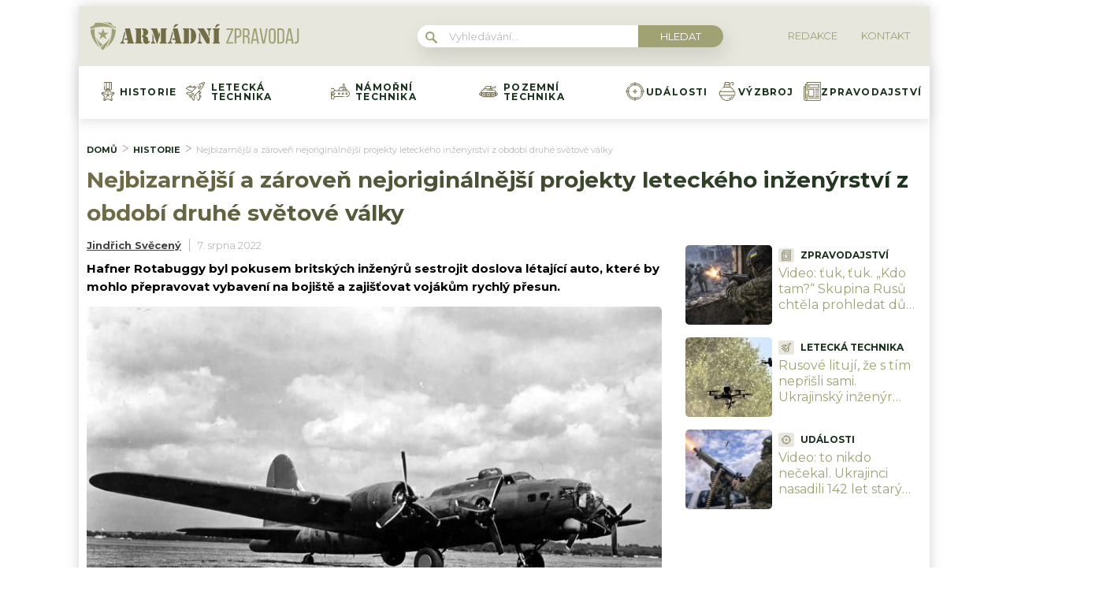

--- FILE ---
content_type: text/html; charset=utf-8
request_url: https://www.google.com/recaptcha/api2/aframe
body_size: 268
content:
<!DOCTYPE HTML><html><head><meta http-equiv="content-type" content="text/html; charset=UTF-8"></head><body><script nonce="05uqoq1NoZIU4qqW1QC42A">/** Anti-fraud and anti-abuse applications only. See google.com/recaptcha */ try{var clients={'sodar':'https://pagead2.googlesyndication.com/pagead/sodar?'};window.addEventListener("message",function(a){try{if(a.source===window.parent){var b=JSON.parse(a.data);var c=clients[b['id']];if(c){var d=document.createElement('img');d.src=c+b['params']+'&rc='+(localStorage.getItem("rc::a")?sessionStorage.getItem("rc::b"):"");window.document.body.appendChild(d);sessionStorage.setItem("rc::e",parseInt(sessionStorage.getItem("rc::e")||0)+1);localStorage.setItem("rc::h",'1769790138824');}}}catch(b){}});window.parent.postMessage("_grecaptcha_ready", "*");}catch(b){}</script></body></html>

--- FILE ---
content_type: application/javascript; charset=utf-8
request_url: https://fundingchoicesmessages.google.com/f/AGSKWxViR7X3uUNJ85pod3aPnZ9IKJa0eZ7RRHk8BhH77-tYz22y17xJkqWu7RaXp7BbKOXuNewbm5yC6RvPnl69RWsA03f9w1UYAo3_zi4QKw1UVkxkNz7GSqDYJI95-km2LzQmIxNa6mxRyGtRgt6rUyAkR3Ymf7xsky-xjuGAhDDwsQ-vpYNSpZjN6DGW/_/660x120_/adsegmentation./ad_pop./affiliateadvertisement./descpopup.js
body_size: -1284
content:
window['f28fb592-8499-4625-992b-ecd65cf37e1f'] = true;